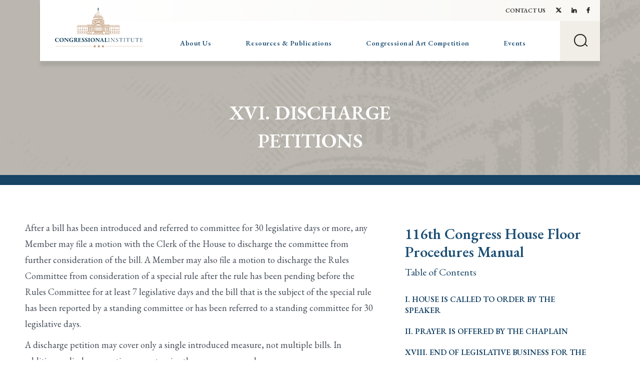

--- FILE ---
content_type: image/svg+xml
request_url: https://www.congressionalinstitute.org/wp-content/themes/conginst2019/dist/images/arrows/arrow--down.svg
body_size: -293
content:
<svg width="21" height="13" viewBox="0 0 21 13" fill="none" xmlns="http://www.w3.org/2000/svg">
<path d="M2 2L10.5 10.5L19 2" stroke="#A09F9D" stroke-width="3"/>
</svg>


--- FILE ---
content_type: image/svg+xml
request_url: https://www.congressionalinstitute.org/wp-content/themes/conginst2019/dist/images/arrows/arrow--orange.svg
body_size: -66
content:
<svg xmlns="http://www.w3.org/2000/svg" width="19.917" height="9.915" viewBox="0 0 19.917 9.915">
  <g id="Group_926" data-name="Group 926" transform="translate(1279.189 -748.727) rotate(90)">
    <g id="Group_774" data-name="Group 774" transform="translate(284.616 2009.642) rotate(-90)">
      <g id="Group_773" data-name="Group 773" transform="translate(740.454 469.068) rotate(-45)">
        <rect id="Rectangle_8" data-name="Rectangle 8" width="7.011" height="1.753" transform="translate(0 5.258)" fill="#b41212"/>
        <rect id="Rectangle_9" data-name="Rectangle 9" width="7.011" height="1.753" transform="translate(7.011 0) rotate(90)" fill="#b41212"/>
      </g>
    </g>
    <path id="Path_2542" data-name="Path 2542" d="M10,0H28V2H10Z" transform="translate(752.727 1289.189) rotate(-90)" fill="#b41212"/>
  </g>
</svg>


--- FILE ---
content_type: image/svg+xml
request_url: https://www.congressionalinstitute.org/wp-content/themes/conginst2019/dist/images/arrows/arrow--black.svg
body_size: -78
content:
<svg xmlns="http://www.w3.org/2000/svg" width="19.916" height="9.915" viewBox="0 0 19.916 9.915">
  <g id="Group_925" data-name="Group 925" transform="translate(1279.189 -748.727) rotate(90)">
    <g id="Group_774" data-name="Group 774" transform="translate(284.616 2009.642) rotate(-90)">
      <g id="Group_773" data-name="Group 773" transform="translate(740.454 469.068) rotate(-45)">
        <rect id="Rectangle_8" data-name="Rectangle 8" width="7.011" height="1.753" transform="translate(0 5.258)" fill="#424a55"/>
        <rect id="Rectangle_9" data-name="Rectangle 9" width="7.011" height="1.753" transform="translate(7.011 0) rotate(90)" fill="#424a55"/>
      </g>
    </g>
    <path id="Path_2542" data-name="Path 2542" d="M10,0H28V2H10Z" transform="translate(752.727 1289.189) rotate(-90)" fill="#424a55"/>
  </g>
</svg>
